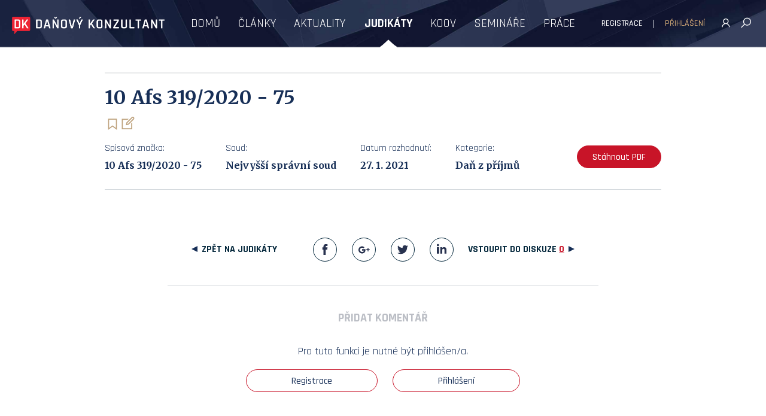

--- FILE ---
content_type: text/html; charset=UTF-8
request_url: https://www.danovykonzultant.cz/reserse/10-afs-319-2020-75
body_size: 6298
content:
<!DOCTYPE html>
<html lang="cs" prefix="og: http://ogp.me/ns# fb: http://ogp.me/ns/fb# article: http://ogp.me/ns/article# profile: http://ogp.me/ns/profile#">

<head>
    <meta charset="utf-8">
    <meta http-equiv="X-UA-Compatible" content="IE=edge">
    <meta name="viewport" content="width=device-width, initial-scale=1">
    <meta name="keywords" content="" />
    <meta property="og:locale" content="cs_CZ">
        <meta name="description" content="10 Afs 319/2020 - 75. Daň z příjmů. Nejvyšší správní soud. Datum rozhodnutí: 27. 1. 2021.">
    <link rel="canonical" href="https://www.danovykonzultant.cz/reserse/10-afs-319-2020-75" />
        <meta property="og:description" content="10 Afs 319/2020 - 75. Daň z příjmů. Nejvyšší správní soud. Datum rozhodnutí: 27. 1. 2021." />
    <meta property="og:url" content="https://www.danovykonzultant.cz/reserse/10-afs-319-2020-75" />
    <meta property="og:site_name" content="Daňovýkonzultant.cz" />
    <meta property="og:title" content="10 Afs 319/2020 - 75" />
    <meta property="og:image" content="/img/law-cases.jpg" />
        <meta property="og:type" content="article" />
	<meta property="article:published_time" content="2021-01-28T06:00:09+00:00" />
	<meta property="article:modified_time" content="2021-01-28T06:00:09+00:00" />
	<meta property="article:tag" content="Daň z příjmů" />
	        <link rel="stylesheet" href="/css/line-awesome-font-awesome.min.css">
    <link href="https://fonts.googleapis.com/css?family=Merriweather:400,400i,700,700i|Rajdhani:400,500,600,700&amp;subset=latin-ext" rel="stylesheet">
    <link href="/css/main.css?v=24" rel="stylesheet">
    <!-- CSRF Token -->
    <meta name="csrf-token" content="UZTPhzeJTkvOoUQ72lkSHFADsj5aEsh0XeC939dB">
    <link rel="icon" type="image/png" href="/img/fav/favicon-32x32.png" sizes="32x32" />
    <link rel="icon" type="image/png" href="/img/fav/favicon-16x16.png" sizes="16x16" />
    <meta name="google-site-verification" content="1cp_fLrxyEmIH3MzN9NYSAvXYN1IRzhIvvshBPr1WtQ" />


    <title>10 Afs 319/2020 - 75 | Danovykonzultant.cz</title> 
    <script type="text/javascript" charset="utf-8" src="/js/jquery-3.2.1.min.js"></script> 
    <script src="/js/main.min.js?v=14" id="main-js"></script>
    
    <!-- Google reCAPTCHA v3 -->
    <script src="https://www.google.com/recaptcha/api.js?render=6LeoHFQrAAAAABGx08u68bgV-rITH6gqYm-rJcE9"></script>

    <!-- Global site tag (gtag.js) - Google Analytics -->
    <script async src="https://www.googletagmanager.com/gtag/js?id=UA-22364355-2"></script>
    <script>
        window.dataLayer = window.dataLayer || [];

        function gtag() {
            dataLayer.push(arguments);
        }
        gtag('js', new Date());
        gtag('config', 'UA-22364355-2');
    </script>

</head>

<body>
    <div id="page" class="">
        <header>
    <div class="wrap" id="menus">
        <a href="https://www.danovykonzultant.cz" id="logo"><strong>DAŇOVÝ KONZULTANT</strong></a>

        <div id="main-menu">
            <ul>

    
            
        <li class="">
            <a href="https://www.danovykonzultant.cz" title="Domů">
                <span>Domů</span>
            </a>
        </li>
            
        <li class="">
            <a href="https://www.danovykonzultant.cz/clanky" title="Články">
                <span>Články</span>
            </a>
        </li>
            
        <li class="">
            <a href="https://www.danovykonzultant.cz/aktuality" title="Aktuality">
                <span>Aktuality</span>
            </a>
        </li>
            
        <li class="active">
            <a href="https://www.danovykonzultant.cz/reserse" title="Judikáty">
                <span>Judikáty</span>
            </a>
        </li>
            
        <li class="">
            <a href="https://www.danovykonzultant.cz/koordinacni-vybory" title="KOOV">
                <span>KOOV</span>
            </a>
        </li>
            
        <li class="">
            <a href="https://www.danovykonzultant.cz/seminare" title="Semináře">
                <span>Semináře</span>
            </a>
        </li>
            
        <li class="">
            <a href="https://www.danovykonzultant.cz/inzerce-prace" title="Práce">
                <span>Práce</span>
            </a>
        </li>
    
</ul>

        </div>

        <a class="mt" href="#">
            <span></span>
            <span></span>
            <span></span>
        </a>

        <div class="triggers">
                            <ul class="user-btns">
                    <li><a href="https://www.danovykonzultant.cz/register" class="open-registration">Registrace</a></li>
                    <li><a href="https://www.danovykonzultant.cz/login" class="open-login">Přihlášení</a></li>
                </ul>
                        <div>
                <a href="https://www.danovykonzultant.cz/vyhledavani" class="search"><span>hledat</span><i
                        class="fa fa-lg  fa-search"></i></a>
                                    <a href="https://www.danovykonzultant.cz/login" class="login open-login"><span>přihlášení</span><i
                            class="fa fa-lg  fa-user"></i></a>
                            </div>
        </div>
    </div>
    <div id="arrow_bg">
        <div id="bg1"></div>
        <div id="bg2"></div>
    </div>
</header>
        
    <main class="closer">
        <div class="wrap">
            <div class="centered-content border bb">
                <h1 class="serif smaller">10 Afs 319/2020 - 75</h1>

                <div class="actions">
                                <button
             class="read-later notlogged tooltip"

			            data-content-id="7876" data-content-type="ReviewsOfLawCase">
            Přečíst později<i class="fa fa-lg fa-bookmark"></i>
            <em class="tooltiptext">Přidat do knihovny</em>
        </button>

        <button
            href="#"
			class="note notlogged tooltip"

			            data-content-id="7876" data-content-type="ReviewsOfLawCase">
            Přidat poznámku<i class="fa fa-lg fa-edit"></i>
            <em class="tooltiptext">Přidat poznámku</em>
        </button>

            </div>

                <div class="info-button">
                    <table class="info">
                        <tr>
                            <th>Spisová značka:</th>
                            <td>10 Afs 319/2020 - 75</td>
                        </tr>
                                                    <tr>
                                <th>Soud:</th>
                                <td>Nejvyšší správní soud</td>
                            </tr>
                                                                            <tr>
                                <th>Datum rozhodnutí:</th>
                                <td>27. 1. 2021</td>
                            </tr>
                                                                            <tr>
                                <th>Kategorie:</th>
                                <td>Daň z příjmů</td>
                            </tr>
                                            </table>

                                            <a class="btn red sm" href="http://www.nssoud.cz/files/SOUDNI_VYKON/2020/031910Afs_2000075_20210127090954_20210127122019_prevedeno.pdf" target="_blank" rel="nofollow">Stáhnout PDF</a>
                                    </div>
            </div>
        </div>
    </main>

    
    <section class="article-detail">
        <div class="wrap">

            
            
                    </div>
        <div class="wrap article-footer">
            <div class="centered">
                <a href="https://www.danovykonzultant.cz/reserse" class="go read-more-btn back">Zpět na judikáty</a>
                <a href="#comment-form" class="go read-more-btn disc discuss-now">vstoupit do diskuze <span>0</span></a>                <ul class="social-stripe">
                <li><a class="fb explode" href="#">Facebook</a></li>
                <li><a class="gp explode" href="#">Google+</a></li>
                <li><a class="tw explode" href="#">Twitter</a></li>
                <li><a class="in explode" href="#">Linked In</a></li>
            </ul>            </div>
        </div>
    </section>

    <section class="discussion-part" id="discussion">
    <div class="wrap">
        
        <div class="centered" id="discussion-list-wrap">
            <h4 class="h3">NEJNOVĚJŠÍ PŘÍSPĚVKY V DISKUZI</h4>
            <ul class="discussion" id="comments_list"
                data-refresh-url="https://www.danovykonzultant.cz/get-comments/ReviewsOfLawCase/7876"
                data-upvote-url="https://www.danovykonzultant.cz/upvote-comment/0?content_type=ReviewsOfLawCase&amp;content_id=7876"
                data-downvote-url="https://www.danovykonzultant.cz/downvote-comment/0?content_type=ReviewsOfLawCase&amp;content_id=7876"
                data-delete-url="https://www.danovykonzultant.cz/remove-comment/0?content_type=ReviewsOfLawCase&amp;content_id=7876">
                            </ul>
        </div>

        <div class="centered" id="add-comment">
    <h4 class="h3">Přidat komentář</h4>
    
            <div class="btns tac">
            <p>Pro tuto funkci je nutné být přihlášen/a.</p>
            <a href="https://www.danovykonzultant.cz/register" class="btn blue-text  open-registration">Registrace</a>
            <a href="https://www.danovykonzultant.cz/login" class="btn blue-text open-login">Přihlášení</a>
        </div>
    </div>
    </div>
</section>

            <section class="related-section">
            <div class="wrap narrow related">
                <h3>Mohlo by Vás zajímat</h3>
                <div class="articles-list rows ">
                <ul>
                                

                  <li class=" ">
                      <a
                          href="https://www.danovykonzultant.cz/clanky/danova-priznani-2019-nespolehejte-na-prominuti-sankci-financni-spravou">
                          <div class="img">
                              <div class="bgi"><img src="https://www.danovykonzultant.cz/storage/articles/March2020/1JLFhyEMTWr5xziXlaP2-medium.jpg"
                                      alt=""></div>
                                                        </div>
                          <div class="txt">
                              <strong>Daňová přiznání 2019 – nespoléhejte na prominutí sankcí finanční správou</strong>
                              <div class="info-line-actions">
                
    <ul class="info-line ">
        <li>22. 3. 2020</li>
                    <li>Daň z příjmů, Daňový proces</li>
                            <li>Jan Bonaventura</li>
        
    </ul>
</div>
                              <p>Finanční správa umožňuje poplatníkům podat přiznání k dani z příjmů později. Nejedná se však o odklad daňových přiznání, jak je ...</p>
                          </div>
                      </a>
                  </li>
                                

                  <li class=" ">
                      <a
                          href="https://www.danovykonzultant.cz/clanky/hospodarsky-rok-a-souvisejici-danove-dopady">
                          <div class="img">
                              <div class="bgi"><img src="https://www.danovykonzultant.cz/storage/articles/June2020/ySGYr3U0Hn93v5qhE6p7-medium.jpg"
                                      alt=""></div>
                                                        </div>
                          <div class="txt">
                              <strong>Hospodářský rok a související daňové dopady</strong>
                              <div class="info-line-actions">
                
    <ul class="info-line ">
        <li>21. 6. 2020</li>
                    <li>Daň z příjmů, Vedení účetnictví</li>
                            <li>Jan Bonaventura</li>
        
    </ul>
</div>
                              <p>Účetním obdobím nemusí být jen dvanáct měsíců od ledna do prosince. Takzvaný hospodářský rok, tedy dvanáctiměsíční období začínající jiným měsícem ...</p>
                          </div>
                      </a>
                  </li>
                                

                  <li class=" ">
                      <a
                          href="https://www.danovykonzultant.cz/clanky/kompenzacni-bonus-pro-spolecniky-spolecnosti-s-rucenim-omezenym">
                          <div class="img">
                              <div class="bgi"><img src="https://www.danovykonzultant.cz/storage/articles/May2020/oZPCrKljQgwIc5Cl8LFB-medium.png"
                                      alt=""></div>
                                                        </div>
                          <div class="txt">
                              <strong>Kompenzační bonus pro společníky společnosti s ručením omezeným</strong>
                              <div class="info-line-actions">
                
    <ul class="info-line ">
        <li>26. 5. 2020</li>
                    <li>Daň z příjmů</li>
                            <li>Zdeňka Černá</li>
        
    </ul>
</div>
                              <p>Poslanecká sněmovna odhlasovala 27.05.2020 původní znění novely zákona o kompenzačním bonusu. Nyní již zbývá jen podpis prezidenta, který je zřejmě ...</p>
                          </div>
                      </a>
                  </li>
                                

                  <li class=" ">
                      <a
                          href="https://www.danovykonzultant.cz/clanky/omezeni-danove-uznatelnosti-nadmernych-vypujcnich-vydaju">
                          <div class="img">
                              <div class="bgi"><img src="https://www.danovykonzultant.cz/storage/articles/November2018/FDgCbmBSPJJwrTd1Vs1a-medium.jpg"
                                      alt=""></div>
                                                        </div>
                          <div class="txt">
                              <strong>Omezení daňové uznatelnosti nadměrných výpůjčních výdajů</strong>
                              <div class="info-line-actions">
                
    <ul class="info-line ">
        <li>8. 11. 2018</li>
                    <li>Daň z příjmů</li>
                            <li>Pavel Zahradník</li>
        
    </ul>
</div>
                              <p>Omezení daňové uznatelnosti nadměrných výpůjčních výdajů by se zřejmě nemělo týkat žádného poplatníka. Na základě dat v databázi ADIS bylo ...</p>
                          </div>
                      </a>
                  </li>
                                

                  <li class=" ">
                      <a
                          href="https://www.danovykonzultant.cz/clanky/oznameni-o-prijmech-plynoucich-do-zahranici">
                          <div class="img">
                              <div class="bgi"><img src="https://www.danovykonzultant.cz/storage/articles/January2019/1Sey8gXLSXWjF6b2h8yR-medium.jpg"
                                      alt=""></div>
                                                        </div>
                          <div class="txt">
                              <strong>Oznámení o příjmech plynoucích do zahraničí</strong>
                              <div class="info-line-actions">
                
    <ul class="info-line ">
        <li>24. 1. 2019</li>
                    <li>Daň z příjmů</li>
                            <li>Pavel Zahradník</li>
        
    </ul>
</div>
                              <p>Novela zákona o daních z příjmů rozšíří oznamovací povinnost o příjmech plynoucích do zahraničí podléhajících srážkové dani i na  ...</p>
                          </div>
                      </a>
                  </li>
                                

                  <li class=" ">
                      <a
                          href="https://www.danovykonzultant.cz/clanky/predcasne-ukonceni-smlouvy-o-penzijnim-pripojisteni-se-statnim-prispevkem-a-jeho-danove-dopady">
                          <div class="img">
                              <div class="bgi"><img src="https://www.danovykonzultant.cz/storage/articles/June2020/rGfY1rjp8exvXvqLM7OU-medium.jpg"
                                      alt=""></div>
                                                        </div>
                          <div class="txt">
                              <strong>Předčasné ukončení smlouvy o penzijním připojištění se státním příspěvkem a jeho daňové dopady</strong>
                              <div class="info-line-actions">
                
    <ul class="info-line ">
        <li>26. 6. 2020</li>
                    <li>Daň z příjmů</li>
                            <li>Aneta Brychová</li>
        
    </ul>
</div>
                              <p>Odečet zaplacených příspěvků účastníka na penzijní připojištění se státním příspěvkem představuje jeden z častých typů daňových úlev. V případě předčasného ...</p>
                          </div>
                      </a>
                  </li>
                                

                  <li class=" ">
                      <a
                          href="https://www.danovykonzultant.cz/clanky/pronajem-nemovitosti-a-dane-1-cast">
                          <div class="img">
                              <div class="bgi"><img src="https://www.danovykonzultant.cz/storage/articles/September2018/zqz1VLAauQdJEH1h25Tt-medium.jpg"
                                      alt=""></div>
                                                        </div>
                          <div class="txt">
                              <strong>Pronájem nemovitostí a daně – 1. část</strong>
                              <div class="info-line-actions">
                
    <ul class="info-line ">
        <li>1. 7. 2018</li>
                    <li>Daň z příjmů</li>
                            <li>Jan Bonaventura</li>
        
    </ul>
</div>
                              <p>Pronájem nemovitostí je poměrně běžným a tradičním způsobem jak zhodnotit volné finanční prostředky, případně jak využít volný byt či dům. ...</p>
                          </div>
                      </a>
                  </li>
                                

                  <li class=" ">
                      <a
                          href="https://www.danovykonzultant.cz/clanky/pronajem-nemovitosti-a-dane-2-cast">
                          <div class="img">
                              <div class="bgi"><img src="https://www.danovykonzultant.cz/storage/articles/September2018/a7d0IAU6ioatkLnCdBmv-medium.jpg"
                                      alt=""></div>
                                                        </div>
                          <div class="txt">
                              <strong>Pronájem nemovitostí a daně – 2. část</strong>
                              <div class="info-line-actions">
                
    <ul class="info-line ">
        <li>29. 8. 2018</li>
                    <li>Daň z příjmů</li>
                            <li>Jan Bonaventura</li>
        
    </ul>
</div>
                              <p>Pronájem nemovitostí je poměrně běžným a tradičním způsobem jak zhodnotit volné finanční prostředky, případně jak využít volný byt či dům. ...</p>
                          </div>
                      </a>
                  </li>
                                

                  <li class=" ">
                      <a
                          href="https://www.danovykonzultant.cz/clanky/skolkovne-sleva-na-dani-za-umisteni-ditete-v-zarizeni-pece-o-deti-predskolniho-veku">
                          <div class="img">
                              <div class="bgi"><img src="https://www.danovykonzultant.cz/storage/articles/April2020/OyjaKf9p0SCZFK749tSB-medium.jpg"
                                      alt=""></div>
                                                        </div>
                          <div class="txt">
                              <strong>Školkovné - Sleva na dani za umístění dítěte v zařízení péče o děti předškolního věku</strong>
                              <div class="info-line-actions">
                
    <ul class="info-line ">
        <li>29. 8. 2016</li>
                    <li>Daň z příjmů</li>
                            <li>Jan Bonaventura</li>
        
    </ul>
</div>
                              <p>Od roku 2014 mají rodiče možnost snížit si daň z příjmů o školkovné či jeho část. Kdo může školkovné uplatnit? ...</p>
                          </div>
                      </a>
                  </li>
                                

                  <li class=" ">
                      <a
                          href="https://www.danovykonzultant.cz/clanky/zdaneni-pri-premisteni-majetku-bez-zmeny-vlastnictvi-z-ceske-republiky-do-zahranici">
                          <div class="img">
                              <div class="bgi"><img src="https://www.danovykonzultant.cz/storage/articles/November2018/CqtvxiCWGAalh8zt5YXK-medium.jpg"
                                      alt=""></div>
                                                        </div>
                          <div class="txt">
                              <strong>Zdanění při přemístění majetku bez změny vlastnictví z České republiky do zahraničí</strong>
                              <div class="info-line-actions">
                
    <ul class="info-line ">
        <li>14. 11. 2018</li>
                    <li>Daň z příjmů</li>
                            <li>Pavel Zahradník</li>
        
    </ul>
</div>
                              <p>Novela zákona o daních z příjmů má zavést zdanění při přemístění majetku bez změny vlastnictví z České republiky do zahraničí ...</p>
                          </div>
                      </a>
                  </li>
                        </ul>
        </div>
            </div>
        </section>
    
        <footer>
    <div class="wrap ">
        <div class="col">
            <p><strong>DAŇOV&Yacute; KONZULTANT</strong><br />Expertn&iacute; port&aacute;l pro oblast dan&iacute; a &uacute;četnictv&iacute;, <br />kter&yacute; nab&iacute;z&iacute; ověřen&eacute; informace, praktick&eacute; rady <br />a inspiraci od profesion&aacute;lů z praxe. <br /><br />Provozovatelem webu je Daňov&yacute; konzultant, s. r. o.</p>
            <p class="copy">Daňový Konzultant &copy; 2026</p>
        </div>
        <div class="col">
            <h4>DALŠÍ ODKAZY</h4>
            <nav>
                <ul>



    
    <li class="">
        <a href="https://www.danovykonzultant.cz/obchodni-podminky" target="_self" style="">
            
            <span>Obchodní Podmínky</span>
        </a>
            </li>

    
    <li class="">
        <a href="https://www.danovykonzultant.cz/autorska-prava" target="_self" style="">
            
            <span>Autorská Práva</span>
        </a>
            </li>

    
    <li class="">
        <a href="https://www.danovykonzultant.cz/cookies" target="_self" style="">
            
            <span>Cookies</span>
        </a>
            </li>

    
    <li class="">
        <a href="https://www.danovykonzultant.cz/reklama" target="_self" style="">
            
            <span>Reklama</span>
        </a>
            </li>

</ul>

            </nav>
        </div>
        <div class="col">
            <h4>KONTAKT</h4>
            <ul>
                <li><a href="mailto:info@danovykonzultant.cz">info@danovykonzultant.cz</a></li>
                <li><a href="#">Facebook</a></li>
            </ul>
        </div>
        <a class="btt explode" href="#page"></a>
    </div>
</footer>
        <div id="note-window" class="modal"> 
    <a class="close explode" href="#">Close</a>
    <div class="note-content">
        <h5>SOUKROMÁ POZNÁMKA</h5>
            </div> 
</div>    </div>
        <div id="login-window" class="modal"> 
    <div class="modal-content">
        <a class="close explode" href="#">Close</a>
        <div class="modal-contents" id="login-contents"> 
            <div id="login-screen">
                <div class="login-register">
                    <div class="tabs">
                        <ul class="tabs-list">
                            <li>
                                <a class="tab-bookmark">Přihlášení</a>
                                <div class="tab-content">
                                    <form method="POST" action="https://www.danovykonzultant.cz/login" id="login-form">
    <input type="hidden" name="_token" value="UZTPhzeJTkvOoUQ72lkSHFADsj5aEsh0XeC939dB" autocomplete="off">  
    <fieldset>
        <div class="form-row">
            <label><span class="hint">E-mail</span><input class="big form-control" type="email" name="email" placeholder="E-mail" required></label>
             
        </div>

        <div class="form-row">
            <label><span class="hint">Heslo</span><input class="big" type="password" name="password" placeholder="Heslo" required></label> 
        </div>  
        <div class="form-row">
            <label class="remember checkbox white"><input type="checkbox" name="remember"><span></span>Zapamatovat</label>
        </div> 

        <div id="login-error" class="inline-error-message"></div>

        <div class="form-row">
            <button type="submit" class="btn red big">Přihlásit</button>
        </div>
        <div class="form-row">
            <a href="https://www.danovykonzultant.cz/password/reset">Zapomenuté heslo</a>
        </div>
    </fieldset> 

</form>                                 </div>
                            </li>
                            <li>
                                <a class="tab-bookmark">Registrace</a>
                                <div class="tab-content">
                                    <form method="POST" action="https://www.danovykonzultant.cz/register" id="register-form" autocomplete="off">
     <input type="hidden" name="_token" value="UZTPhzeJTkvOoUQ72lkSHFADsj5aEsh0XeC939dB" autocomplete="off">
     <fieldset>
         <div class="form-row">
             <label><span class="hint">Jméno a příjmení</span><input value=""
                     class="big form-control"
                     type="text" name="name" placeholder="Jméno a příjmení" required></label>
                      </div>
         <div class="form-row">
             <label><span class="hint">E-mail</span><input value=""
                     class="big form-control"
                     type="email" name="email" placeholder="E-mail" required></label>
                      </div>
         <div class="form-row">
             <label><span class="hint">Heslo</span><input
                     class="big form-control"
                     type="password" name="password" placeholder="Heslo" required></label>
                      </div>
         <div class="form-row">
             <label><span class="hint">Heslo znovu</span><input class="big" type="password"
                     name="password_confirmation" placeholder="Heslo znovu" required></label>
         </div>
         <div class="form-row">
             <label class="remember checkbox white"><input type="checkbox" name="reg_agree"><span></span>Souhlasím s
                 obchodními podmínkami</label>
                      </div>

         <input type="hidden" name="g-recaptcha-response" id="g-recaptcha-response">

         <div class="form-row">
             <button type="submit" class="btn red big">Registrovat</button>
         </div>
     </fieldset>

     
 </form>
                                </div>
                            </li>
                        </ul>
                    </div>
                </div>
            </div> 
        </div>
    </div>
</div> 

    <div id="not-logged-in-modal" class="modal">  
    <div class="modal-content">
        <a class="close explode blue" href="#">Close</a>
        <div class="modal-contents" id="modal-contents">
            <h3>Ještě zbývá jeden krok...</h3>
            <p>Pro tuto funkci je nutné být přihlášen/a.</p>

            <div class="btns">
                <a href="https://www.danovykonzultant.cz/register" class="btn transparent  open-registration">Registrace</a>
            	<a href="https://www.danovykonzultant.cz/login" class="btn blue-text  open-login">Přihlášení</a>
            </div>

        </div>
    </div>
</div>    
    <script>
    document.getElementById('register-form').addEventListener('submit', function(e) {
        e.preventDefault();
        grecaptcha.ready(function() {
            grecaptcha.execute('6LeoHFQrAAAAABGx08u68bgV-rITH6gqYm-rJcE9', {action: 'register'})
            .then(function(token) {
                document.getElementById('g-recaptcha-response').value = token;
                document.getElementById('register-form').submit();
            });
        });
    });
    </script>
</body>

</html>

--- FILE ---
content_type: text/html; charset=utf-8
request_url: https://www.google.com/recaptcha/api2/anchor?ar=1&k=6LeoHFQrAAAAABGx08u68bgV-rITH6gqYm-rJcE9&co=aHR0cHM6Ly93d3cuZGFub3Z5a29uenVsdGFudC5jejo0NDM.&hl=en&v=PoyoqOPhxBO7pBk68S4YbpHZ&size=invisible&anchor-ms=20000&execute-ms=30000&cb=tqcenwqk12u
body_size: 48903
content:
<!DOCTYPE HTML><html dir="ltr" lang="en"><head><meta http-equiv="Content-Type" content="text/html; charset=UTF-8">
<meta http-equiv="X-UA-Compatible" content="IE=edge">
<title>reCAPTCHA</title>
<style type="text/css">
/* cyrillic-ext */
@font-face {
  font-family: 'Roboto';
  font-style: normal;
  font-weight: 400;
  font-stretch: 100%;
  src: url(//fonts.gstatic.com/s/roboto/v48/KFO7CnqEu92Fr1ME7kSn66aGLdTylUAMa3GUBHMdazTgWw.woff2) format('woff2');
  unicode-range: U+0460-052F, U+1C80-1C8A, U+20B4, U+2DE0-2DFF, U+A640-A69F, U+FE2E-FE2F;
}
/* cyrillic */
@font-face {
  font-family: 'Roboto';
  font-style: normal;
  font-weight: 400;
  font-stretch: 100%;
  src: url(//fonts.gstatic.com/s/roboto/v48/KFO7CnqEu92Fr1ME7kSn66aGLdTylUAMa3iUBHMdazTgWw.woff2) format('woff2');
  unicode-range: U+0301, U+0400-045F, U+0490-0491, U+04B0-04B1, U+2116;
}
/* greek-ext */
@font-face {
  font-family: 'Roboto';
  font-style: normal;
  font-weight: 400;
  font-stretch: 100%;
  src: url(//fonts.gstatic.com/s/roboto/v48/KFO7CnqEu92Fr1ME7kSn66aGLdTylUAMa3CUBHMdazTgWw.woff2) format('woff2');
  unicode-range: U+1F00-1FFF;
}
/* greek */
@font-face {
  font-family: 'Roboto';
  font-style: normal;
  font-weight: 400;
  font-stretch: 100%;
  src: url(//fonts.gstatic.com/s/roboto/v48/KFO7CnqEu92Fr1ME7kSn66aGLdTylUAMa3-UBHMdazTgWw.woff2) format('woff2');
  unicode-range: U+0370-0377, U+037A-037F, U+0384-038A, U+038C, U+038E-03A1, U+03A3-03FF;
}
/* math */
@font-face {
  font-family: 'Roboto';
  font-style: normal;
  font-weight: 400;
  font-stretch: 100%;
  src: url(//fonts.gstatic.com/s/roboto/v48/KFO7CnqEu92Fr1ME7kSn66aGLdTylUAMawCUBHMdazTgWw.woff2) format('woff2');
  unicode-range: U+0302-0303, U+0305, U+0307-0308, U+0310, U+0312, U+0315, U+031A, U+0326-0327, U+032C, U+032F-0330, U+0332-0333, U+0338, U+033A, U+0346, U+034D, U+0391-03A1, U+03A3-03A9, U+03B1-03C9, U+03D1, U+03D5-03D6, U+03F0-03F1, U+03F4-03F5, U+2016-2017, U+2034-2038, U+203C, U+2040, U+2043, U+2047, U+2050, U+2057, U+205F, U+2070-2071, U+2074-208E, U+2090-209C, U+20D0-20DC, U+20E1, U+20E5-20EF, U+2100-2112, U+2114-2115, U+2117-2121, U+2123-214F, U+2190, U+2192, U+2194-21AE, U+21B0-21E5, U+21F1-21F2, U+21F4-2211, U+2213-2214, U+2216-22FF, U+2308-230B, U+2310, U+2319, U+231C-2321, U+2336-237A, U+237C, U+2395, U+239B-23B7, U+23D0, U+23DC-23E1, U+2474-2475, U+25AF, U+25B3, U+25B7, U+25BD, U+25C1, U+25CA, U+25CC, U+25FB, U+266D-266F, U+27C0-27FF, U+2900-2AFF, U+2B0E-2B11, U+2B30-2B4C, U+2BFE, U+3030, U+FF5B, U+FF5D, U+1D400-1D7FF, U+1EE00-1EEFF;
}
/* symbols */
@font-face {
  font-family: 'Roboto';
  font-style: normal;
  font-weight: 400;
  font-stretch: 100%;
  src: url(//fonts.gstatic.com/s/roboto/v48/KFO7CnqEu92Fr1ME7kSn66aGLdTylUAMaxKUBHMdazTgWw.woff2) format('woff2');
  unicode-range: U+0001-000C, U+000E-001F, U+007F-009F, U+20DD-20E0, U+20E2-20E4, U+2150-218F, U+2190, U+2192, U+2194-2199, U+21AF, U+21E6-21F0, U+21F3, U+2218-2219, U+2299, U+22C4-22C6, U+2300-243F, U+2440-244A, U+2460-24FF, U+25A0-27BF, U+2800-28FF, U+2921-2922, U+2981, U+29BF, U+29EB, U+2B00-2BFF, U+4DC0-4DFF, U+FFF9-FFFB, U+10140-1018E, U+10190-1019C, U+101A0, U+101D0-101FD, U+102E0-102FB, U+10E60-10E7E, U+1D2C0-1D2D3, U+1D2E0-1D37F, U+1F000-1F0FF, U+1F100-1F1AD, U+1F1E6-1F1FF, U+1F30D-1F30F, U+1F315, U+1F31C, U+1F31E, U+1F320-1F32C, U+1F336, U+1F378, U+1F37D, U+1F382, U+1F393-1F39F, U+1F3A7-1F3A8, U+1F3AC-1F3AF, U+1F3C2, U+1F3C4-1F3C6, U+1F3CA-1F3CE, U+1F3D4-1F3E0, U+1F3ED, U+1F3F1-1F3F3, U+1F3F5-1F3F7, U+1F408, U+1F415, U+1F41F, U+1F426, U+1F43F, U+1F441-1F442, U+1F444, U+1F446-1F449, U+1F44C-1F44E, U+1F453, U+1F46A, U+1F47D, U+1F4A3, U+1F4B0, U+1F4B3, U+1F4B9, U+1F4BB, U+1F4BF, U+1F4C8-1F4CB, U+1F4D6, U+1F4DA, U+1F4DF, U+1F4E3-1F4E6, U+1F4EA-1F4ED, U+1F4F7, U+1F4F9-1F4FB, U+1F4FD-1F4FE, U+1F503, U+1F507-1F50B, U+1F50D, U+1F512-1F513, U+1F53E-1F54A, U+1F54F-1F5FA, U+1F610, U+1F650-1F67F, U+1F687, U+1F68D, U+1F691, U+1F694, U+1F698, U+1F6AD, U+1F6B2, U+1F6B9-1F6BA, U+1F6BC, U+1F6C6-1F6CF, U+1F6D3-1F6D7, U+1F6E0-1F6EA, U+1F6F0-1F6F3, U+1F6F7-1F6FC, U+1F700-1F7FF, U+1F800-1F80B, U+1F810-1F847, U+1F850-1F859, U+1F860-1F887, U+1F890-1F8AD, U+1F8B0-1F8BB, U+1F8C0-1F8C1, U+1F900-1F90B, U+1F93B, U+1F946, U+1F984, U+1F996, U+1F9E9, U+1FA00-1FA6F, U+1FA70-1FA7C, U+1FA80-1FA89, U+1FA8F-1FAC6, U+1FACE-1FADC, U+1FADF-1FAE9, U+1FAF0-1FAF8, U+1FB00-1FBFF;
}
/* vietnamese */
@font-face {
  font-family: 'Roboto';
  font-style: normal;
  font-weight: 400;
  font-stretch: 100%;
  src: url(//fonts.gstatic.com/s/roboto/v48/KFO7CnqEu92Fr1ME7kSn66aGLdTylUAMa3OUBHMdazTgWw.woff2) format('woff2');
  unicode-range: U+0102-0103, U+0110-0111, U+0128-0129, U+0168-0169, U+01A0-01A1, U+01AF-01B0, U+0300-0301, U+0303-0304, U+0308-0309, U+0323, U+0329, U+1EA0-1EF9, U+20AB;
}
/* latin-ext */
@font-face {
  font-family: 'Roboto';
  font-style: normal;
  font-weight: 400;
  font-stretch: 100%;
  src: url(//fonts.gstatic.com/s/roboto/v48/KFO7CnqEu92Fr1ME7kSn66aGLdTylUAMa3KUBHMdazTgWw.woff2) format('woff2');
  unicode-range: U+0100-02BA, U+02BD-02C5, U+02C7-02CC, U+02CE-02D7, U+02DD-02FF, U+0304, U+0308, U+0329, U+1D00-1DBF, U+1E00-1E9F, U+1EF2-1EFF, U+2020, U+20A0-20AB, U+20AD-20C0, U+2113, U+2C60-2C7F, U+A720-A7FF;
}
/* latin */
@font-face {
  font-family: 'Roboto';
  font-style: normal;
  font-weight: 400;
  font-stretch: 100%;
  src: url(//fonts.gstatic.com/s/roboto/v48/KFO7CnqEu92Fr1ME7kSn66aGLdTylUAMa3yUBHMdazQ.woff2) format('woff2');
  unicode-range: U+0000-00FF, U+0131, U+0152-0153, U+02BB-02BC, U+02C6, U+02DA, U+02DC, U+0304, U+0308, U+0329, U+2000-206F, U+20AC, U+2122, U+2191, U+2193, U+2212, U+2215, U+FEFF, U+FFFD;
}
/* cyrillic-ext */
@font-face {
  font-family: 'Roboto';
  font-style: normal;
  font-weight: 500;
  font-stretch: 100%;
  src: url(//fonts.gstatic.com/s/roboto/v48/KFO7CnqEu92Fr1ME7kSn66aGLdTylUAMa3GUBHMdazTgWw.woff2) format('woff2');
  unicode-range: U+0460-052F, U+1C80-1C8A, U+20B4, U+2DE0-2DFF, U+A640-A69F, U+FE2E-FE2F;
}
/* cyrillic */
@font-face {
  font-family: 'Roboto';
  font-style: normal;
  font-weight: 500;
  font-stretch: 100%;
  src: url(//fonts.gstatic.com/s/roboto/v48/KFO7CnqEu92Fr1ME7kSn66aGLdTylUAMa3iUBHMdazTgWw.woff2) format('woff2');
  unicode-range: U+0301, U+0400-045F, U+0490-0491, U+04B0-04B1, U+2116;
}
/* greek-ext */
@font-face {
  font-family: 'Roboto';
  font-style: normal;
  font-weight: 500;
  font-stretch: 100%;
  src: url(//fonts.gstatic.com/s/roboto/v48/KFO7CnqEu92Fr1ME7kSn66aGLdTylUAMa3CUBHMdazTgWw.woff2) format('woff2');
  unicode-range: U+1F00-1FFF;
}
/* greek */
@font-face {
  font-family: 'Roboto';
  font-style: normal;
  font-weight: 500;
  font-stretch: 100%;
  src: url(//fonts.gstatic.com/s/roboto/v48/KFO7CnqEu92Fr1ME7kSn66aGLdTylUAMa3-UBHMdazTgWw.woff2) format('woff2');
  unicode-range: U+0370-0377, U+037A-037F, U+0384-038A, U+038C, U+038E-03A1, U+03A3-03FF;
}
/* math */
@font-face {
  font-family: 'Roboto';
  font-style: normal;
  font-weight: 500;
  font-stretch: 100%;
  src: url(//fonts.gstatic.com/s/roboto/v48/KFO7CnqEu92Fr1ME7kSn66aGLdTylUAMawCUBHMdazTgWw.woff2) format('woff2');
  unicode-range: U+0302-0303, U+0305, U+0307-0308, U+0310, U+0312, U+0315, U+031A, U+0326-0327, U+032C, U+032F-0330, U+0332-0333, U+0338, U+033A, U+0346, U+034D, U+0391-03A1, U+03A3-03A9, U+03B1-03C9, U+03D1, U+03D5-03D6, U+03F0-03F1, U+03F4-03F5, U+2016-2017, U+2034-2038, U+203C, U+2040, U+2043, U+2047, U+2050, U+2057, U+205F, U+2070-2071, U+2074-208E, U+2090-209C, U+20D0-20DC, U+20E1, U+20E5-20EF, U+2100-2112, U+2114-2115, U+2117-2121, U+2123-214F, U+2190, U+2192, U+2194-21AE, U+21B0-21E5, U+21F1-21F2, U+21F4-2211, U+2213-2214, U+2216-22FF, U+2308-230B, U+2310, U+2319, U+231C-2321, U+2336-237A, U+237C, U+2395, U+239B-23B7, U+23D0, U+23DC-23E1, U+2474-2475, U+25AF, U+25B3, U+25B7, U+25BD, U+25C1, U+25CA, U+25CC, U+25FB, U+266D-266F, U+27C0-27FF, U+2900-2AFF, U+2B0E-2B11, U+2B30-2B4C, U+2BFE, U+3030, U+FF5B, U+FF5D, U+1D400-1D7FF, U+1EE00-1EEFF;
}
/* symbols */
@font-face {
  font-family: 'Roboto';
  font-style: normal;
  font-weight: 500;
  font-stretch: 100%;
  src: url(//fonts.gstatic.com/s/roboto/v48/KFO7CnqEu92Fr1ME7kSn66aGLdTylUAMaxKUBHMdazTgWw.woff2) format('woff2');
  unicode-range: U+0001-000C, U+000E-001F, U+007F-009F, U+20DD-20E0, U+20E2-20E4, U+2150-218F, U+2190, U+2192, U+2194-2199, U+21AF, U+21E6-21F0, U+21F3, U+2218-2219, U+2299, U+22C4-22C6, U+2300-243F, U+2440-244A, U+2460-24FF, U+25A0-27BF, U+2800-28FF, U+2921-2922, U+2981, U+29BF, U+29EB, U+2B00-2BFF, U+4DC0-4DFF, U+FFF9-FFFB, U+10140-1018E, U+10190-1019C, U+101A0, U+101D0-101FD, U+102E0-102FB, U+10E60-10E7E, U+1D2C0-1D2D3, U+1D2E0-1D37F, U+1F000-1F0FF, U+1F100-1F1AD, U+1F1E6-1F1FF, U+1F30D-1F30F, U+1F315, U+1F31C, U+1F31E, U+1F320-1F32C, U+1F336, U+1F378, U+1F37D, U+1F382, U+1F393-1F39F, U+1F3A7-1F3A8, U+1F3AC-1F3AF, U+1F3C2, U+1F3C4-1F3C6, U+1F3CA-1F3CE, U+1F3D4-1F3E0, U+1F3ED, U+1F3F1-1F3F3, U+1F3F5-1F3F7, U+1F408, U+1F415, U+1F41F, U+1F426, U+1F43F, U+1F441-1F442, U+1F444, U+1F446-1F449, U+1F44C-1F44E, U+1F453, U+1F46A, U+1F47D, U+1F4A3, U+1F4B0, U+1F4B3, U+1F4B9, U+1F4BB, U+1F4BF, U+1F4C8-1F4CB, U+1F4D6, U+1F4DA, U+1F4DF, U+1F4E3-1F4E6, U+1F4EA-1F4ED, U+1F4F7, U+1F4F9-1F4FB, U+1F4FD-1F4FE, U+1F503, U+1F507-1F50B, U+1F50D, U+1F512-1F513, U+1F53E-1F54A, U+1F54F-1F5FA, U+1F610, U+1F650-1F67F, U+1F687, U+1F68D, U+1F691, U+1F694, U+1F698, U+1F6AD, U+1F6B2, U+1F6B9-1F6BA, U+1F6BC, U+1F6C6-1F6CF, U+1F6D3-1F6D7, U+1F6E0-1F6EA, U+1F6F0-1F6F3, U+1F6F7-1F6FC, U+1F700-1F7FF, U+1F800-1F80B, U+1F810-1F847, U+1F850-1F859, U+1F860-1F887, U+1F890-1F8AD, U+1F8B0-1F8BB, U+1F8C0-1F8C1, U+1F900-1F90B, U+1F93B, U+1F946, U+1F984, U+1F996, U+1F9E9, U+1FA00-1FA6F, U+1FA70-1FA7C, U+1FA80-1FA89, U+1FA8F-1FAC6, U+1FACE-1FADC, U+1FADF-1FAE9, U+1FAF0-1FAF8, U+1FB00-1FBFF;
}
/* vietnamese */
@font-face {
  font-family: 'Roboto';
  font-style: normal;
  font-weight: 500;
  font-stretch: 100%;
  src: url(//fonts.gstatic.com/s/roboto/v48/KFO7CnqEu92Fr1ME7kSn66aGLdTylUAMa3OUBHMdazTgWw.woff2) format('woff2');
  unicode-range: U+0102-0103, U+0110-0111, U+0128-0129, U+0168-0169, U+01A0-01A1, U+01AF-01B0, U+0300-0301, U+0303-0304, U+0308-0309, U+0323, U+0329, U+1EA0-1EF9, U+20AB;
}
/* latin-ext */
@font-face {
  font-family: 'Roboto';
  font-style: normal;
  font-weight: 500;
  font-stretch: 100%;
  src: url(//fonts.gstatic.com/s/roboto/v48/KFO7CnqEu92Fr1ME7kSn66aGLdTylUAMa3KUBHMdazTgWw.woff2) format('woff2');
  unicode-range: U+0100-02BA, U+02BD-02C5, U+02C7-02CC, U+02CE-02D7, U+02DD-02FF, U+0304, U+0308, U+0329, U+1D00-1DBF, U+1E00-1E9F, U+1EF2-1EFF, U+2020, U+20A0-20AB, U+20AD-20C0, U+2113, U+2C60-2C7F, U+A720-A7FF;
}
/* latin */
@font-face {
  font-family: 'Roboto';
  font-style: normal;
  font-weight: 500;
  font-stretch: 100%;
  src: url(//fonts.gstatic.com/s/roboto/v48/KFO7CnqEu92Fr1ME7kSn66aGLdTylUAMa3yUBHMdazQ.woff2) format('woff2');
  unicode-range: U+0000-00FF, U+0131, U+0152-0153, U+02BB-02BC, U+02C6, U+02DA, U+02DC, U+0304, U+0308, U+0329, U+2000-206F, U+20AC, U+2122, U+2191, U+2193, U+2212, U+2215, U+FEFF, U+FFFD;
}
/* cyrillic-ext */
@font-face {
  font-family: 'Roboto';
  font-style: normal;
  font-weight: 900;
  font-stretch: 100%;
  src: url(//fonts.gstatic.com/s/roboto/v48/KFO7CnqEu92Fr1ME7kSn66aGLdTylUAMa3GUBHMdazTgWw.woff2) format('woff2');
  unicode-range: U+0460-052F, U+1C80-1C8A, U+20B4, U+2DE0-2DFF, U+A640-A69F, U+FE2E-FE2F;
}
/* cyrillic */
@font-face {
  font-family: 'Roboto';
  font-style: normal;
  font-weight: 900;
  font-stretch: 100%;
  src: url(//fonts.gstatic.com/s/roboto/v48/KFO7CnqEu92Fr1ME7kSn66aGLdTylUAMa3iUBHMdazTgWw.woff2) format('woff2');
  unicode-range: U+0301, U+0400-045F, U+0490-0491, U+04B0-04B1, U+2116;
}
/* greek-ext */
@font-face {
  font-family: 'Roboto';
  font-style: normal;
  font-weight: 900;
  font-stretch: 100%;
  src: url(//fonts.gstatic.com/s/roboto/v48/KFO7CnqEu92Fr1ME7kSn66aGLdTylUAMa3CUBHMdazTgWw.woff2) format('woff2');
  unicode-range: U+1F00-1FFF;
}
/* greek */
@font-face {
  font-family: 'Roboto';
  font-style: normal;
  font-weight: 900;
  font-stretch: 100%;
  src: url(//fonts.gstatic.com/s/roboto/v48/KFO7CnqEu92Fr1ME7kSn66aGLdTylUAMa3-UBHMdazTgWw.woff2) format('woff2');
  unicode-range: U+0370-0377, U+037A-037F, U+0384-038A, U+038C, U+038E-03A1, U+03A3-03FF;
}
/* math */
@font-face {
  font-family: 'Roboto';
  font-style: normal;
  font-weight: 900;
  font-stretch: 100%;
  src: url(//fonts.gstatic.com/s/roboto/v48/KFO7CnqEu92Fr1ME7kSn66aGLdTylUAMawCUBHMdazTgWw.woff2) format('woff2');
  unicode-range: U+0302-0303, U+0305, U+0307-0308, U+0310, U+0312, U+0315, U+031A, U+0326-0327, U+032C, U+032F-0330, U+0332-0333, U+0338, U+033A, U+0346, U+034D, U+0391-03A1, U+03A3-03A9, U+03B1-03C9, U+03D1, U+03D5-03D6, U+03F0-03F1, U+03F4-03F5, U+2016-2017, U+2034-2038, U+203C, U+2040, U+2043, U+2047, U+2050, U+2057, U+205F, U+2070-2071, U+2074-208E, U+2090-209C, U+20D0-20DC, U+20E1, U+20E5-20EF, U+2100-2112, U+2114-2115, U+2117-2121, U+2123-214F, U+2190, U+2192, U+2194-21AE, U+21B0-21E5, U+21F1-21F2, U+21F4-2211, U+2213-2214, U+2216-22FF, U+2308-230B, U+2310, U+2319, U+231C-2321, U+2336-237A, U+237C, U+2395, U+239B-23B7, U+23D0, U+23DC-23E1, U+2474-2475, U+25AF, U+25B3, U+25B7, U+25BD, U+25C1, U+25CA, U+25CC, U+25FB, U+266D-266F, U+27C0-27FF, U+2900-2AFF, U+2B0E-2B11, U+2B30-2B4C, U+2BFE, U+3030, U+FF5B, U+FF5D, U+1D400-1D7FF, U+1EE00-1EEFF;
}
/* symbols */
@font-face {
  font-family: 'Roboto';
  font-style: normal;
  font-weight: 900;
  font-stretch: 100%;
  src: url(//fonts.gstatic.com/s/roboto/v48/KFO7CnqEu92Fr1ME7kSn66aGLdTylUAMaxKUBHMdazTgWw.woff2) format('woff2');
  unicode-range: U+0001-000C, U+000E-001F, U+007F-009F, U+20DD-20E0, U+20E2-20E4, U+2150-218F, U+2190, U+2192, U+2194-2199, U+21AF, U+21E6-21F0, U+21F3, U+2218-2219, U+2299, U+22C4-22C6, U+2300-243F, U+2440-244A, U+2460-24FF, U+25A0-27BF, U+2800-28FF, U+2921-2922, U+2981, U+29BF, U+29EB, U+2B00-2BFF, U+4DC0-4DFF, U+FFF9-FFFB, U+10140-1018E, U+10190-1019C, U+101A0, U+101D0-101FD, U+102E0-102FB, U+10E60-10E7E, U+1D2C0-1D2D3, U+1D2E0-1D37F, U+1F000-1F0FF, U+1F100-1F1AD, U+1F1E6-1F1FF, U+1F30D-1F30F, U+1F315, U+1F31C, U+1F31E, U+1F320-1F32C, U+1F336, U+1F378, U+1F37D, U+1F382, U+1F393-1F39F, U+1F3A7-1F3A8, U+1F3AC-1F3AF, U+1F3C2, U+1F3C4-1F3C6, U+1F3CA-1F3CE, U+1F3D4-1F3E0, U+1F3ED, U+1F3F1-1F3F3, U+1F3F5-1F3F7, U+1F408, U+1F415, U+1F41F, U+1F426, U+1F43F, U+1F441-1F442, U+1F444, U+1F446-1F449, U+1F44C-1F44E, U+1F453, U+1F46A, U+1F47D, U+1F4A3, U+1F4B0, U+1F4B3, U+1F4B9, U+1F4BB, U+1F4BF, U+1F4C8-1F4CB, U+1F4D6, U+1F4DA, U+1F4DF, U+1F4E3-1F4E6, U+1F4EA-1F4ED, U+1F4F7, U+1F4F9-1F4FB, U+1F4FD-1F4FE, U+1F503, U+1F507-1F50B, U+1F50D, U+1F512-1F513, U+1F53E-1F54A, U+1F54F-1F5FA, U+1F610, U+1F650-1F67F, U+1F687, U+1F68D, U+1F691, U+1F694, U+1F698, U+1F6AD, U+1F6B2, U+1F6B9-1F6BA, U+1F6BC, U+1F6C6-1F6CF, U+1F6D3-1F6D7, U+1F6E0-1F6EA, U+1F6F0-1F6F3, U+1F6F7-1F6FC, U+1F700-1F7FF, U+1F800-1F80B, U+1F810-1F847, U+1F850-1F859, U+1F860-1F887, U+1F890-1F8AD, U+1F8B0-1F8BB, U+1F8C0-1F8C1, U+1F900-1F90B, U+1F93B, U+1F946, U+1F984, U+1F996, U+1F9E9, U+1FA00-1FA6F, U+1FA70-1FA7C, U+1FA80-1FA89, U+1FA8F-1FAC6, U+1FACE-1FADC, U+1FADF-1FAE9, U+1FAF0-1FAF8, U+1FB00-1FBFF;
}
/* vietnamese */
@font-face {
  font-family: 'Roboto';
  font-style: normal;
  font-weight: 900;
  font-stretch: 100%;
  src: url(//fonts.gstatic.com/s/roboto/v48/KFO7CnqEu92Fr1ME7kSn66aGLdTylUAMa3OUBHMdazTgWw.woff2) format('woff2');
  unicode-range: U+0102-0103, U+0110-0111, U+0128-0129, U+0168-0169, U+01A0-01A1, U+01AF-01B0, U+0300-0301, U+0303-0304, U+0308-0309, U+0323, U+0329, U+1EA0-1EF9, U+20AB;
}
/* latin-ext */
@font-face {
  font-family: 'Roboto';
  font-style: normal;
  font-weight: 900;
  font-stretch: 100%;
  src: url(//fonts.gstatic.com/s/roboto/v48/KFO7CnqEu92Fr1ME7kSn66aGLdTylUAMa3KUBHMdazTgWw.woff2) format('woff2');
  unicode-range: U+0100-02BA, U+02BD-02C5, U+02C7-02CC, U+02CE-02D7, U+02DD-02FF, U+0304, U+0308, U+0329, U+1D00-1DBF, U+1E00-1E9F, U+1EF2-1EFF, U+2020, U+20A0-20AB, U+20AD-20C0, U+2113, U+2C60-2C7F, U+A720-A7FF;
}
/* latin */
@font-face {
  font-family: 'Roboto';
  font-style: normal;
  font-weight: 900;
  font-stretch: 100%;
  src: url(//fonts.gstatic.com/s/roboto/v48/KFO7CnqEu92Fr1ME7kSn66aGLdTylUAMa3yUBHMdazQ.woff2) format('woff2');
  unicode-range: U+0000-00FF, U+0131, U+0152-0153, U+02BB-02BC, U+02C6, U+02DA, U+02DC, U+0304, U+0308, U+0329, U+2000-206F, U+20AC, U+2122, U+2191, U+2193, U+2212, U+2215, U+FEFF, U+FFFD;
}

</style>
<link rel="stylesheet" type="text/css" href="https://www.gstatic.com/recaptcha/releases/PoyoqOPhxBO7pBk68S4YbpHZ/styles__ltr.css">
<script nonce="OHI0KkYLtUPQig-zTNpw0g" type="text/javascript">window['__recaptcha_api'] = 'https://www.google.com/recaptcha/api2/';</script>
<script type="text/javascript" src="https://www.gstatic.com/recaptcha/releases/PoyoqOPhxBO7pBk68S4YbpHZ/recaptcha__en.js" nonce="OHI0KkYLtUPQig-zTNpw0g">
      
    </script></head>
<body><div id="rc-anchor-alert" class="rc-anchor-alert"></div>
<input type="hidden" id="recaptcha-token" value="[base64]">
<script type="text/javascript" nonce="OHI0KkYLtUPQig-zTNpw0g">
      recaptcha.anchor.Main.init("[\x22ainput\x22,[\x22bgdata\x22,\x22\x22,\[base64]/[base64]/bmV3IFpbdF0obVswXSk6Sz09Mj9uZXcgWlt0XShtWzBdLG1bMV0pOks9PTM/bmV3IFpbdF0obVswXSxtWzFdLG1bMl0pOks9PTQ/[base64]/[base64]/[base64]/[base64]/[base64]/[base64]/[base64]/[base64]/[base64]/[base64]/[base64]/[base64]/[base64]/[base64]\\u003d\\u003d\x22,\[base64]\\u003d\\u003d\x22,\[base64]/cMOiEGV+J8K+w4fDg3Z+woQmAEfDh3pCw67CiHjDhcKICjJlw7nCkkNMwrXChgVbbV/DvArCjCnCjMOLwqjDt8OFb3DDuwHDlMOIOzVTw5vCj3FCwrsHSMKmPsOIRAh0wqRTYsKVM0ADwrkEwpPDncKlPsO2YwnCnArCiV/Dp2rDgcOCw5LDi8OFwrFcM8OHLg9neF83JhnCnnHClzHCmX/DlWAKCsKCAMKRwo3CrwPDrU/Ds8KDShXDiMK1LcO5woTDmsKwZMO3DcKmw6MxIUkLw5nDinfChcKBw6DCnz/[base64]/CldJSyrCt8KLRcOQVMK4w7DDqMOywrVBfMO2dcKWw4HDrsOVwoDCoQ4NMcKELgsUAcKxw6sWRsKNSMKPw6fCicKgRxl3KGbDmMO/ZcKWNVktW3DDmsOuGVBXIGsrwoNyw4M3FcOOwoplw6XDsSlBenzCusKow5s/[base64]/Cpn5GFXjCicKJF8OwJgAvw57CvW/CmVdOwoJSw6DClcOpEW5cD2t+U8OxX8KgW8Kxw6PCh8Oowrwjwp05TkTCpMOODDkYw6PDg8KgYCwHYcK4IlzCrUA4wqtVbcKAw6UlwptCE0FFETItw6wmA8KqwqjDjyc7JxPCtsKfZB/ClcOrw5FhFTdWNkzDk1zCg8K/[base64]/wqxawo3DsMKowrp3NMK7wqxjCsOpwo4BfToewpBcw6TCv8ORLMOOwrzDjcOhw6fCscK2WWUmMRnClh1cF8OUw5jDomrDjijDsBDCtsOLwocSJi/DgmrDq8KNQMOow50Uw4tIwqfDvMO/wpgwRz/CrEx3dCBfwoHDpcKCVcOkwpjCg31ywo0nQDHDtMO5A8OUdcKsOcK+wqDCnDJNw47CocOpwrhBwoLDul7DoMKuM8O+w4hIw67CjTHClVlwHRHCksKSw6lPVmHClWTDicO6eUnDqCIJPynDtj/Dm8OSw7w2QzFdFcO5w5/[base64]/CjgdJwpbCj3LDhhPDiMOWw5HDqWIOw7TDjcKmwoXDpCPChMO6w6vDqsOHV8K5GTU5McOpZWx0HlIFw4BXw7/DmjbCtUfDtcOkPj/[base64]/[base64]/PUszM8KLMRjChMKjc8Obb8OvdG7CoALClsKSWVUWVwJQwrwcNnByw7bCmVDCimDCl1TClBlJScKfWS54w4pIw5/CucKTw7nDgsKtbGJVw6/[base64]/DnCjDpB9dGwfCuHE1w6fDi8KqPXc6TxVpw6TDq8Ocw789HsOuS8OMUT04w5LDvMKPwqPCksKlcQ/Ch8Kmw7FQw7nCqzwJDcKew4NnBgPCrMOFEsOnJFDChmQlUE0XfsOIX8OYwqkgBcOAwp/ChA1vw4DDvcOww5bDp8KqwrDCnsKgasKvf8O6wrx8QMO1w4JTBsKgw5jCoMKqP8KZwo4CE8K3wpRiwpLCt8KNCcORGVjDqjA+YcKSwps2wqFuw5F6w75Rw7jCuC9cBcKyBcOYwp8EwpTDuMKJF8KTZX/DjMKtw5DDnMKDwq8yDsKVw4DCvk4mBMOewrguZDcWfcOfw4xHKwhAwq8KwqRrwo3DmsKhw6pDw491wonCgT9XVsKZw7TCn8KUw4TDjgnCmsKMOEkpw4JhOsKaw5xSLkrDj3TCuk5fwpbDvCLCoUzCpsKoecO8wr10wofCi1fCnmPDiMKhJHHDqcOjWsK+w6/[base64]/DjmrCnMOPUMOvw7XDpizCnx02AiPCj3Mob23DnDDCo1jDkTbCgcK/[base64]/[base64]/wqUPw7fDmk9ow60sNMKJW8K3wp7DjsKjckNKw7nDtxYOVhY4ZsKAw6Z2a8OHwovCjVHDnTtDbMOCNhPCv8O7wrrDm8Kswp/Di252VgQkbB9ZJcOiwqoDQnvCjsOEA8KYRCHCjArCt2TCicOjwqzCgRfDt8OdwpfCoMO7HsOlFsOGGx7CoUMHTcK7wpPClcKWwpDCm8KOw5FCw753w4LDhsOiG8KuwrfDgFbCvMKHJGDCgsO2w6EWOB/Dv8KGAsOQWcK5w6bCosKgUB7ColLCocKOw5cnw4hFw75SRWgPCTJ0wrzCshDDpwt7VidPw4RyUgA/GcOwOX11w4gBOBsrwokEXsKZVcKkcDzDhn3DtMKWw6DDsmTCsMOtITcUNk/CqsKSw5PDgsKmf8OJAcKWw4DDtUPDuMK0RknCqsKAI8OpwoLDssOWXg7CtBHDumXDhMKEXsOSSsOsWMKuwqcpDsOPwo/CrsO3fDHCnXM5wofCvQx8woh/[base64]/[base64]/Cqn1Hw63Cq8KVMcKcwoJMwo5qwpIMwo0TwrnDhknDuHHDgBPDrCbDrQxRHcKaB8KBUnTDqgXDslg4LcK6woPChcK8w5Iec8O7J8OEwr/CusKaA0jCsMOpw6Mqw5dkw6HCtMK6VxHDlMO7L8KvwpHCgsOXwoVXwo8wKHbDmMKeZg3DmTbCoVMFY0dwZcOFw6rCsEl/OEnDqsK5D8OOOMO+Fj02QEUuKznCj2/Cl8KCw5HCg8Kzwohrw6TChTvCjCnChDTClcOiw4fCiMO8wp08wrkRJSd/N1Zdw7TDlFvDoQrCqD7DusKjMCd+enVpw4Ejw69SdMKgw7lwRlDDlcK6w6/CgsKja8ORNsKFwrLCjsK+wrjCkDnDjMO9wo3Dj8KWI0AOwrzCkMKrwq/DkiJMw7fDvcK7woPDkgE/w7AaH8KpSzrCuMKSw7cZaMOUCXPDpE5aJXt0ZsKBw4lCMlPDimjChz80P1JBUDXDncOdwonCvmjCqjkgQzlTwpocF2kjwoXCp8Kqwrhuw7pVwq7DicO+wo0Ww50BwoLDrkjChzrDmMObwq/[base64]/CkcOMNcK9w5bCocK4w6xvEMKUw7HCtsKmKMKxYibCucOBwqnCjmHDowjChMO9wobCtMOSBMO/wo/[base64]/w53Dk0Fcw6vCiUrDjMKwCRvDrSjDrk/ChiMCVsK7NUjCqBhXw4Fqw7EjwojDqDlNwoNHw7TDtcKNw4IawoXDgMKfKxpyCsKDccOPOMKPwoDCn03DpjfCnCIjwrTCr03DuBMjSMKtw5zDrcK/[base64]/DhsKIwo9Xw7lRZ8OJRTNCwoDDocK0YVrDiijDpCJjVMKQw6t8M8K/[base64]/w7k0wr/Di8Oiw6nDj8KiN8OEGzAkRcKhIkIFQ8Klw5DDvynCicO/wrvCl8KFJgvCtAwYTsOldQnCgcOkIsOlBGTCtsOOasOAQ8KmwoDDowglw4Nowr7DnMOCwoEuUDnDm8O9w5wFEhpYw5FtGcOUGlfCrMK8HAE9w4vCig8aLMKSUlHDv8Ouwo/[base64]/DjlEFAizCni05w7tqw5Uowp/DklbCmsOxw7jDkWV+wo/[base64]/VkTCpsKgCFJSw657TENWw5oqDhReFMKZwr7Dsgw9b8OzZsOBZsK7w5Naw53DqBt8w4PDjcO5fMKrOsK6IMOpwq8NQibCmmnCmsOnXMO+Ez7DsWgCESV9wrQuw6HDl8K8wrtMVcOIw6tiw53CnzhAwojDuA/DvsOSFxhOwqlgLWVKw7LCr1jDkMKCe8KsbC9tVMO6wqHCgSbDmMKdHsKlwo7CuV7Dgm4mBMKACULCqsKWwqg+wq3Dmm/[base64]/CsANFwpttEsKeBcKGWEbDocK+w583wopnKVLCqVrDvsKkFRc1LAYkd1XCsMKHw5M+w7LDscOOwokiH31xa0kMdcOaDsOAw6Z0dsKOwrggwqlIw4TDry/Dki/CpsKTb1gkw6fCjyddw57DnsKGw78ew7MCGMKFwooSIsKQw4khw5LDlcOsRsKPw4rDnMKWecKTFcKuRsOoLQzCtwvDgxpqw5DCthVyE2DChcOqMcOtw5dLw6ADa8Oxwp/[base64]/DkHTCvGwiw4B/aSLCm8OyTMKQw5TCt8KIw5TCjEE6G8KUWHvDgcKxw7vCuQPCryzCqsOAQsOpSsKzw7p0wofCmBN9Plhmw6M1wop9fUxmcAVcw5Qxwrxhw5fDmQUqGWnCr8KRw4lpw443wrvCmMKgwqPDpMKSWcO5UwJww6FNwqIww58bw5kFw5jDqTLCvXHCt8Obw7FDDFQjwr/DmMKYLcOtV0JkwqgYFVgTE8OBYTweRMOXAMK4w7HDi8KFcnzCl8KCUyAfWlJ0wq/CoCbDrALCvgIkcsKMdQzCiVpjTsO7JsKTKcK3wrzDisKhPGYsw6TCisOSw5wNRBl2XHPCqS9mw6PCscKCY2fClFkaDlDDlVPDhcKPESRkc3DDrE5Ww6IAw5vCpsOlwofCpEnDgcKBU8OKw6rCpEcDwrXCri/[base64]/[base64]/Ch8OAGXfCmATDvDoFw6vDg2fDlMOmwo3CpBB5ZsKDTMKnw41hasKiw50dDsKawq/ClV50VBhgW2XDkU9WwqgaOgAMRUQJw60YwqbDikVPJcOMRAfDky/CsEPDtMKQQcKgw6EPQy0swoI5Y0kDZMO0em0Lwq7CtiVJw699esOTMShxOcOMw7XDhMODwpLDm8KNe8OXwos1SMKYw5XDsMOBwr/Dt3wlSDHDlUEiwr/Ck0LDpzYvwrkvK8K8wqTDnsOZw6zCrsORCyDDtiMmw5TDtMOvNMOwwqkSw6jDohnDgi/DowfCjFgYW8ORTFjDnCx0w5/[base64]/DrDnCrnQiDnIow4zCssO1PMOzw5p2w5BDwqIJwqRHaMKmwrPDvcOnNXzCsMOfwovDh8O8GGvDqMOXwqbCu0zDh0XDiMOVfDB5bcKsw416w7TDrXjDnsObL8KaUhrDmy7DjsK0H8O/[base64]/CtMK8BcKYw7gvw5LCo8OSw6TDtyI/F0zDnkwfwojCrcKMT8K7wq/DrhLCosKxwrXDjMKhBkfCisO7fEc9w444JXvCscOvw4jDrcOfM0Iiw7stw63CngJUw49tckTDj386w6/[base64]/GMKKwoXDvU/DncK3Ih7DvnkowpPCv8OHwoNAwrrCr8Ouwq7DjQ7DkG87SETCjBgnP8KwXMOGw5gnXcKTUcOzNmgew57CosOWWxfCkcKywr5/UnLDm8ODw45lwpMmJMOMJcK0KgLCr31gL8Knw43DsB1afsOhBsOZw6ITH8Orwpw0RSwlw6htB1jChsKHw79JX1XDgVt+eSTDiWxYUMO+wpHDolE3w53DsMK3w7Y2UsKQw47DpcOAP8OSw5/CgDPDq0B+VcOJw6x8w6MCLsOywpc3Y8OMw7XCslx8IxvDqg0uT0ZWw6XCkHHCnMKow7bDuHEMLsKBf13CgVXDlRDDtgfDvxzDqMKjw7HDvj16woxKKsOpwp/Cm0PChcOoScOEw7LDmScQa07DvcOqwpjDhlcsH0nDk8KHT8Olw4BFwoXDpMOxeFTCk0LDmx7Cq8K0w6bDukZKS8OJN8OMX8KVwohkwrnCvg3Dv8OHw70qIcK/bsOeMcK9QsOhwrliw49kwqZIUMO9wpDDlcKsw79rwofDpMOTw5xXwqg8wrMRw4LDn1txw4Ecw4HDocKQwp7DphXCqlrCuTfDkwDDksOQwqzDvsKwwrleCxU8C2xvT3XCnh/[base64]/wrfCtsK+NMO6esOKwqfDgsOGF3NVdSTCo0LCm8K0ecOBQ8KMPEnCrMO4FMORT8KLL8Oaw6TDkQPDmkMBRsKcwqnCkDPDqCc2wofDuMO9w6DCkMKdLVbCs8KNwrgGw7LDrsOQw5fDrlLCisK5wrHDpRLCs8KUw7jDv3nDocK2c0/Ck8KawonDmUPDtyPDjitpw4JAFsOaUMOswrLCoBjCq8OHw7dLZcKYw6DCt8KOa0U1w4DDul7CqsOswohbwrAFEcK4LMKELsKIZ2E5wox8MsK0woTCo1fDgT9AwpzCisKlG8O+w4MiQcKXVmwVwqN/[base64]/DQ7DiArDg8Ocw7zDhWbCnMKiUsO3w4XCu2EyNxPDqiVzwpvCr8OaT8OQFsK1RcOhwr3DoFXCicKDwqHCtcO3YnZCw6nCq8O0wofCqhsGQMOmw4LChTd6w7/DhcKOw53CusO2wrjDusKeN8OvwofCnX/Ct0rDtCEnw7l4wonCo34PwpjDtcKMw6nCtApNBC5fAcOqF8KDSsOQQcK1Vg5Vwqtvw4hjw4BCKX3DuTkKHcK/[base64]/bcKxw6hKZVVaQTF1PQHCisKSwptCDMKxw4cbUcK2YUnCuz7DvcKKwrvDmVJaw7jCsVEGOsKUw5TDimwoE8OeZlHDuMKRw5XDh8KUN8KTVcOBwpfDkzjDhTlEOi/Dt8KyJ8KSwrTCjmDDosKVw5YXw4LCm03Cgk/ClsOXU8O2w448esOKwovDhMOEw7BdwrXCo2XDqRlvYmcQJVI1WMOhR1DCjDjDrMOmwrbDo8Ouw41pw4zClBd2woJvwrbDjsK0dwh9PMKbecOEYMOUw6LDjsOYw5XDjyDCljJ9PMOUNsK+ScK8E8O/woXDuXgWwqrCpzp/woMQw4ACwpvDtcOkwr7DnEnDtRTDqMO/H2zDqBvCjsKQNkBAwrBUw6HDsMKOw7QHH2TCocOKJRBbLXlgCsOLwpgLwoFYJm1cw7FCw5zCt8KPw7XDm8KDwrJnZcOYw69ew63DlcOjw6t6XcOXSXHDpsOuw5caCMKHw7TDmcKHLMKvwr19w4hfwqt2w4XCkcOcw5QKw5bDl3fDrn14w6XCux/DqhBtS3nDpVrDisORwonDqXXCg8Oyw7bCpEXDmMO8e8OLw7HCncOjfzdvwoDDo8OQf0fDmGRpw7bDuCwNwpQRN1HDuBpow5U0FhvDlE3Du0nDsmEwJ3U9RcOCw6lUX8K7EzTCusO7wpfCq8Koc8OiecOawonDgw/CnsOxa0dfw7nDkyjChcKwOMO1CcOOw5HDpMKeNsKXw6fCmMOoaMOIw7rCgcKfworCpMOzTixewovDqQTDtcKjw4FbbMK3w5JVfsKtPMOcECfCs8OsBMOSQcOxwpcJSMKJwpfDlG14wohKUjEnEcOJUS3DvE4JG8ObGMOFw7DDvwvCrEDDs0VCw57DsEEBwqnDtAZ/[base64]/KRTDpT7CpD8gw4UJw5LDucK0w6TCgloxJEU0eMOpGsOHB8OUw6HCnwlMwqTCisOfSzYbVcOvX8KCwr7DtMO5PwXDqcK9w4Qbw542ZnjDqsKPPALCoWJuwp7ChMKrLMO3wq/DgEcGw63CksKoQMO3ccONwpYZAl/[base64]/Dvx7CvMK8ZgzDmwrDjzlGUsKmwr4uw6QAwqgtwrogwp4YT0ZzKFpFVcKew4LDn8Oqe1PCv33CqMOZw59twp3CsMKPLjnCkX9NW8Ote8OGGhvDjiMhEMKpLhjCnRnDpE4pwqF7YnTCtTROw5ocaAXDikDDhcKQFRTDnBbDlnfDn8OlHVMVNkg0wqtWwqQywrBgYywAw7/CvMKJwqDDgzIvw6clwrnDqMKvw6wEw4TCiMOhQVpcwqgMXGtvw7bDlCl9VMOUw7DCqAxOdVbCn2VHw6TCokRNw7XCocO9Wy09WRbDrzbCkBMyMzFCw71xwp8gM8Kbw4/ClMKPcFUdwp4IUg/Ct8OpwpIvw6VWwqzCmlbChsKqGBDChRJed8OkSy7DhBEdSMKvw5FsLzpIf8Oow4ZuBsKAf8OBRWIYInjCosO3QcOPal3CgcOzMxTCjSDCkzYgw67DvGsjasOmwo/DjU0cCmhrwqrDq8O0NVYBK8OeTcKuw5zCrSjDuMOpD8KRw6law4nCrMODw4rDv0fCmATDvcOMwprCnmXCoGTChMKBw64bw45FwoNNeRMEwqPDvcKTw5Vwwp7Dh8KVesOJwqpQHMO0wqMRGVDChGBUw5tvw70Gw7QSwrvCqsKqIG7CjUHDmhDDrx/Dr8KLwoDCs8OxW8OwVcORY05Pw61Aw73CrUnDssOGAMO6w4hcw6vDrAdzGT/DiDnCmCBuwojDrxg5JxLDisKbXDRqw5pLb8KkBV3CnBFYDMO5w7N/[base64]/CusKxc0/Dn8Oyw4UBw64uwp0FXC7CrcOnJMOOUcKgXy0Ew6/DqX5BAy3CgGpAIMKFHTRpwp/CtMKqH2nCkMKBOMKcw5zCgMOHNsKhwpg+wpDDhcKQLcOKw6TClcKcWcKfDFDCimLCtBQmXsOnw7DDrcO2w4dWw5oCAcOWw5d7FAfDmx1IJMKMCcKhCE4ww4ZxcsOUcMKFwpTCu8KowpFbeB3CicKswqrCpE/[base64]/Ci0jDlcKawoLDvGfDj8Oww7LCowk/w40Nw4kkw5ZQXnwOAMKQw6B0wonDrMOhwrLDiMKoShzCtsKYSTo3WcKpV8OaDsK7w5p4H8KIwo0nMh/DvMKYwpXCl3JKwonDvDHDnQzCsmsyAHAwwpzCkFnDn8KfUcOTw4kFUcKobsOYwr/CnBZ7ZkVsWMK5w59YwqFFwqAIw4rDhiXDpsO3w75zw7jCpmoqw4YULcOAGX3CgsK8woLDnwHDi8O8wpXCmxAmwpg4wpZOwrFPw5RaN8OaKB3CohzCpMOTE0bCt8Kpwq/[base64]/CrXV6SGoiw7VSw4XDiU7CoFvDlsK0wqAcwrXCo0ENGj0VwrHDuFVVBzxxQyHDjcOEwo5NwpwlwpojEMKjf8Onwp81w5c/U2DCqMOFw7RHwqPCuBkvw4B+ZsOpwp3CgcKTZsOmBlfDnsOUw4jDvQM8Sk4Iw40oE8KSQsK/[base64]/Dp0fDtsK3w5rDv8K/[base64]/CtGPDo8KDwpDDrnMgw7LCpsKjwoQYwrNgR8OQw4ohDsOZSFEAwo7CmMKTw79JwpA1wp/CssKYBcODTMOwXsKNAcKfwp0cawvDh0rDgMO+wqAHK8O7O8K9AzHCo8KWwrIowr/CswPDvlvCpsOEw5ITw4xWWsKOwrzDtcOYJcKnasKqwrTDj0wTw6BMaAJWwpI+woASwpsURgY+w63Ch240cMKQw4Ntw4vDkUHCk05vMVfDgkPCiMO3wpBqwqPCsj3DncOawofCpcO9SH1YwoTDuMOzYcKaw4zDoyrDmC7CvsKDwojCrsK5EEzDlk3CowrDmsKkFMO/bGRHJkIfwrDDvg9Bwr3Cr8OZOMK0wpnDqWtswrsKTcK7w7VdMCoTGDzCvCfCk2U2H8O6wqxwEMKpwpwpBT7CvUIjw7bDiMKwfsKvCMKfB8OHwrjCocO+w4dgw4QTesOfZRHDnUFGw63DgTLDrQMQw7osNMOIwrxcwq/DvMOiwqF9QC4IwqLDtcO9TWrCrsKVR8K5w694w6BJL8KfMMKmfsKqw451esOSA2jCiCIPGWcLw6bCuFRcwp7CosKlT8KFW8OLwofDhsKgK0PDncOAKFk/woLCqcOSacOeKGHDhsOMRHbDsMKPwqJkw410w7bCm8KNQyVSK8O8WkzCuWpcPsKcEyDCo8KjwopZSADCqETCsmHChRTDuzAuw6BBw4vCqUrCggJbbsOdRC4Ew6PCmsOtOF7CpW/CkcOOwqVewqMdw79ZWRTCsWfCiMKDwrEjwpIaT2Yuw4EfPMO6VsO2YMOIwp5Fw7LDuAI2w77DkMKpYz7Cu8Kvw7pww7zCn8K7FsOCQVrCrj/[base64]/CkRjClkJBNSJlbD7Ch8KRRcOgOW7DuMOzwqtqPyNmVcOTwrVAF1Aiw6AmGcKXw5g5JQzCpDTCqMKew4BXScKuGsO0wrHCpcKqwqI/FcKhVcOKYcKAwqQVZ8OMPSErE8OyEE7DisKiw41xDMO5GhXDgsKDwqTDtsKJw79Mb008Ky4cw5DCpSdkw78XTiLDjznDpsKjCsOyw6zCrRoYamrCql3DqBjDn8OVLMKgwqfDgz/CrBzDtcOYa2YWQcO3AMKBQFU4AR5+wqTCgjVOw5jClsKIwrMww5bCpsKXw6g1OlEAB8Ovw73CqzVvHsOzYxg/Ciozw7wqKMKjwoLDtS5CFmNDKcOmw6ckwpcbw4nCvMOrw70mZMO+bMOBPSPCsMO5w7JBOsKkBidPXMOxEHDDgRQZw4g+GcOMQsO6wrZPOSxMVMOJHVXCgQ5YQh/ClEfCnRhjRMONw7nCrMKvWglHwq87wpVmw6hXQB1TwoMhwo/[base64]/Dk8OWSMKSaDvDtBrCrB8fw7LCg8OJKnTCucKaZMOBwrAow6vCrjgIwpx8E04SwovDpWTCsMOnEcOhw4zDnsO/wprCqh/DgcOAVsO1wooswqvDjMKGw5HCmsK0ZsO4XmJrRMK5MSDDuxXDvMKAIMO6wqbCkMOEBAITwq/[base64]/w4zCuxk+AsOaLMKnRTIjw4wMwrnCjsOOf8Ofw7luBcK1AMKySxt5wqHChsODNcKbTMOXTMO/[base64]/DrksZWcOpw7jDgMO4KcKxw4ZFwod1wqd1w714dTAGwpbCocOMVDPCiB0EVcOWIsOwMsK9w5UOEDnDgMOFw5rCq8KNw6fCoTPChDXDgRjDpWzCojjChMOTwpDDjH/CmWVlUsKUwrfCpDXCo1vDi0kxw7YOwqTDqMKLwpPDvjgiTsORw7DDg8K/[base64]/CtEXCr8OuLMOOeDQVw7xXw5NBPzDCixxJw5sUw41xLE0kSMKnK8OOQsK+AcOdw6c2w7PDjMO/[base64]/Du8Otw4vCnMK9YSBiFsOSwqHDiWUVeGMXwrQ+KkfDl3fCvgdcdsOnw7Mmw6bCp2rDiGvCtyPDtVnCkzDDscOnVsKLfR0fw40mHx1Pw7cBw4siHsKJAS8vXFo/Dy4JwrPCs1vDnx3DgsOXw744wrwHw7zDgsKlw4RySsOIwrDDpcOMCwzCq0DDmsKfwpMawr8Iw74RBn/CpGBYw6MvLBLCkMOGQcO8ZnnCnFgeBsOVwocfY04CPcOhwpXDhSERw5XDtMK8w7jCn8OGEQQFaMOJw7nDocOscC/DkMOQw4vDgnDCgMOWwpTCkMKWwphtGCHCusKhf8O2Cj/CoMK3wpbCiS03wqLDtg8owoTCrV8owq/CrcKDwpRaw4IYwrDDrcKLYcOxwr3DqXRXw78/w6xkw4LCpsKvw7U5w4J1BcK7JH/DjkfDu8K7w6MBw59Dw5M4w5FMLShFUMKHAMOBw4YiClvCtDbDmcOyECEfKsOtAjJywpg2wr/DucK5w5fCl8O6IsK3WMOsU1jDo8KgCcKuw5LCjcKBDsO1w6XDhHrCoivCviLDgChqecK+JsKmfy3Cg8OYJnY8wp/CiDrCkjo7wqvDs8OPw60gwojDq8OLNcOJY8KaKsOzwpUQERzCimBBISDCvcO3dBFHFsKdwp4Xwr87UMOZw4FJw7Jhwr9MRMKgAsKsw6U6Silnw7VAwpHCq8O3fsOzdEHCp8OEw4V7w5rDksKeUcKNw47Dq8Oow4Ajw7DCicOCG1TDiWctwq/ClMOxem9QeMOHGEXDqsKBwqJ6w63DucO1wqs8wobDkWBUw4pOwrQ4wrYTdyXClmHCk1HCi0jCgcO8QWTCjWV/SMKVVAzCoMObw7sWBQY/cWhAO8OJw7rClsOvMWnDoWQQFnsxfmTCtXlVRAghaCMxe8KEGFLDscOQDsKpw6/DncKkXjsgUhjCuMOIYcO5w57DoB7DpFPDhcO5wrLCsRlQDMOIwrHCrx/[base64]/Cvml9w6jCqQUew70iwoRYwp1Kwo4qw4IMcsKywrLCuhbCt8OqOcOXPsK2wpHCkRElVyEOSsKew43CmMKIDMKXwppfwp4dIyNKwp3CvgQdw7jCmDdMw6jDhGxUw4U8wq7DiRR/wqoJw7HCtcK2cW3DjwlRZsOhXsKUwpjCqMOhaAMxOcOxw73CmyTDi8KNw47CqMOlesKRCjkeWwAaw4DCqFNNw4PDu8Kmw51+woc9wqTComfCo8KeXMOvwotoc3ssU8OwwrErw5fCrMOawqYuUcOqNcOMGXTDhsKkwq/DhAXCgsOOTsOTWcKDFm1QJ0ABw4kNw4dqw5DCpi3CjRd1AcOyM2vDpi4XBsOCw7/[base64]/wq8qQ8Kxw4kNwpB8OsOLwoTDpsKpRj8rw5rDiMKqADnDglzCqMOVFmXDhSlRKHZqw6HCjF3Dh2XDpDoWHX/DrC/[base64]/CrQMswo3Cg3DDsUXDhMO/wqISV8KDCcKbMnXDh1Q/w47DiMO6wqJHwrjDscK6woLCqmwhK8OKwqfCtMK3w5FRRMOnRS7CscOuMDnDuMKIbsKgQlh9QkRvw5IYc2BDCMOBa8Kqw5DCgsKgw7QpUcK4YcKwETx6bsKiw5bDrnTDoF/CtEfCjl9GI8KgYsO6w49fw5sHwrJoPifCgMKzeRLDhcKldcK9w4tIw6Z/WsKBw5/[base64]/Dt8KDOsOvCV7CgcKiwqZiB8K3w6Fqw4DDjEJ4wqTCmybDiQXCs8OCw5/DjgZKF8OQw6Y5e1/Cp8KwFEwZw7ASCMOnUGBpTMOqw55zRsKTwpzDmE3Ds8O9wppuw6YlOsOgw7V/amtlAD15w5FhIAHCjSMnwo3Cr8OUCkx3McK4JcKqSSoKwqfDulogSkpKD8KTw6rDgktyw7Fiw4B6R2jDokrDrsKCIMKRw4fDm8O3w4jChsKZMjPDqcKvEjLCj8OJwotjwojDnMKfwrx9QMOPwrxVwqsEwovDjTsNwrFpXMOFw50WIMOjw4/CtMKcw7JpwqbDsMOvf8KCw5l0wqjCoAslKcOew4IYw53CrkPCoUzDhxI2wpR/bmzClFrDpyQUwrzChMOhexkkw6tHKl/Dg8OSw57Ckw/[base64]/DhGYtc8OVwpHDtMK5wp7DvsOhw5svw7XDl8Kow49Vw5nDhcKwwovCp8OUAA4Iw4XCj8Kiw5jDhz5NOQl1w5rDjMOUBVTDsX/[base64]/Drmo9w5bDvn4Bw5JPwpMBw5jCmHI+L8OXwrHDlUoUw7HChmbCscKzS2jCncOwbE0hfEYWI8KFwrnDjFfCtMOjw7XDmnfDgcOgbCHDggJuw7NgwrRJwo/ClcKqwqohNsKuey7CsjHChBbCuDjDqVg0w53DucKOODEuw7VaesO/wrB3IcKofjtcVsO9cMOQGcO2w4PCikzCqws2I8ONZg7CvMKsw4XDui91wpxbPMOAIcO5w5vDiT9Yw6/Dqi1Aw4DDtMOhwrfDmcOGw6nDnwjDhC4HwovCkAvCtsOUOUUZw6bDoMKMfXPCtsKfw4AHCEbDq1rClcKXwpfCv0AMwrzCshHChMOuw48JwpxHw67DrgoMOsO7w7jDjUQlCMKRe8KQegvDpsKcWW7CjMKcw7Qtw50OPBTCh8Ohwq0pR8OKwogaT8KcY8O/NMO0AyhPw5EHwpcaw5vDiTjDqBHCucOiwrjCn8K9cMKvw4jCoFPDucOBXcKdcH4zMwQ5JcK5wqHDmRpWw4HCvwrCixHChl15wo/DrsKaw68wM3t8w6PCp1rDnsKrLkAYw4dvTcK6wqQbwoJxwoXDlGLDqG5Qw50hwp8yw5PDncOiwr/DicKmw4wsL8Kkw4LCsAzDoMO3enPCunDCtcOMWy7CisK6IF/Cu8Oowp8VOio+woXDtXNxfcO9UMO6wqnDpj/Cm8KWR8OowovDjiNRPyXCoRTDuMKhwr9wwozCqsOMw6HDqhzChcOYw7rCjhQ0wpDCoQvDg8OXPggJHgLDusO6QwrDk8KlwqgowpnCsEcVw5Vuw5DDiA/[base64]/ColhXwpADGMOswpnDkADDsMOUw7Uuw6FNw5xpw5wZw6/Dv8O6wqTCjcOCK8K4w4pPw4jDphEOasO7D8Ktw7nDjMKFwqrDg8OPSMKhw6zCrQMWwrtHwrd2eVXDkUTDhj1MejYEw7tTPsOlFcKUw7FULsK/McOZTl4Vw5TCicKZwoTDhgnDpEzDn1ZPwrNJwoRpw73ChwwlwozCng4wBsKQwpxpwpHDtsKrw4Mqw5IpIsK2VU3Dh2l3AsKKNQ0ZwozCuMOBbMO3MmANw7hFbMKSLMOFw4hnwqHDtcODXxFDw7AgwpfCnBLCt8KqdMO7MTzDqsK/wqJcw7kAw43Dq3jDnGAvw4UFCh3Dnx0sMsKbwq/Dowc7w7/CssOdTmQCw4bCtcOYw6fDucOKTjJTwoshwqrCgBAYVDTDsxzCsMOKwofCvjZyLcKlIcOGwoHCnWXClAHDusOoIgs1w6NqBGXDvMOOS8OQw67DjFbCtsKKw4cOZgZBw6zCgsKhwrcTwp/DmUbDmQ/Dt1kxw47DicKmw5fDlsK+w7LCvwgiwrIqIsK2KHXCoxrDmVYZwqYEOmcyM8K8wpllK3k5OF/CgAbDn8KmCMK6Tm/CqXodw7Fdw6bCv0NLw4A6exjDgcK6wrF1wqrCm8K0PgcBwqTCscKdw7BccsKlw5Vew4fCucOdwrYkw5FXw5zCmcOiaAnDllrCmcOcYAN2wrVNNEjDisKwC8KFw4J7w7Nhw5jDlMKBw7NGwrXCucOgw4rCj0FefgvCpcK6w63DqW1kw6cqwqDCsXEnwpDCmV/CucKgw652wo7DssKqwoNRW8OuKsKmwoXDrsKqw7ZbSWBpw5Acw5vDtQHCkjMjexYybnzClsKBecKrwodEUsOQUcKnECpKKsKnKB8/w4Fpw6EdPsKue8Kjw7zCvGXCliU/N8K0wpnDmxsmWsKoF8O3cHEHw7DDmsO+D3/DvMKgwooldg/DqcKKwqFVAsKqQxvDoWEow5Etwp3CkcOeRcOew7fDu8KYwr7CvXl/w43ClMOrJjfDhcOuw4pfL8K5FjM2GsK+ZsKqw6rDkWIPOMOoYMKrw7PDhTPDncOhWsKQfyHCs8O5fcKTw4QcAXomZ8KOIcO8w7jCt8KlwrhseMO0WsOKw6AUw7/DicKEFX3Djg8wwqhEIUlcw6HDuzHCqcO2QVIywooZMQzDhcOvwoHClsO0wrHCusKewqbDrDU0wqXCpUvCkMKQw5UwEAfDvsOEwr3Cq8O4wqRFwq3CthokYD/[base64]/[base64]/Cs3nDnUcLFCjDq8OXVVvCrjfDpcO0PkbCm8KQw4XCj8KlLGVILHE2LcK9w7QgPELCvi1bw7HDhmR+wpQKw4XDqcKnJ8O9wpfDtcO2O3jCmMK3Q8Ktw6ZvwqjDnsOXJWvDoz5Bw7jCk1kwUMKnS2Rbw4nCksO9w4HDkcKmXlXCqCQtCsOLE8KSSMOUw4ImIz/DpsO0w5DCvMOnwpfCt8OQw7MnPMKowo/Dk8OWSQ/CncKpdcOXw4pVwprCp8KAwohAKsOZb8KMwpAowrDCm8KIZVDDvMKQw6TDhV0bwpU9Z8KywpxBYXbDpsK2F0daw6TCpXBYwpjDgAnCiQ3DgDDCoAdPw7zCuMKowoHDqcKBwos9GsOoYcOQSMK/KEHCtMKadydjwqnChk9Lwp8wOw8TJ3Aqw7nCrcOEwr7DmsK2wqBOw4MGQj51wqw3d1fCu8Kbw5HDpcKyw5rDvCHDlnEqwpvCn8OVHsOEQSrDpV7DpRLCtsKiGwEJeWzCg1jDi8KkwpR2bRtJw73DpRQhaVXChXzDmBInWz/CiMKGXcO1bjJDwpF3PcK1w6QSfn0vXcKtw4nDuMKjDgoNw6LDpsKtYg0LCMK4VcObVHjConUOw4LDjMKvwosvGSTDtMOzDsKEFV/[base64]/Ch8KCDmTDrU8pY8KyXcOnw586w4cFEihlwrdLw4opQcOKIMK9wpVWLMOow4nCjMK5LSFyw4tHw5TDhgBXw5XDr8KqPS3DosKTw58zB8OJT8Olwq/DlsKNXMKMRX9nwq4YfcKRIcKNwonDgipww5tdRDoawr3Di8KJBMOBwrA+wovDgcKiwonCqx18AMK+W8OCIQbCv1DCsMONwoXDlcK7wqjCisODB3Adwo14SDFPRMOkchDClcOgZcKCZ8Ktw4XCh3zDrRc0wp5aw4RJwqHDtkR0EcONwrLDjFtAwqFGEMKtwoXCicO/w65fA8K4IzBPwqTDvsOGVsKgbcObPMKmwoMTw4LCi2A6w7xaFxYew4PDtMOrwqTCuG1tU8Oxw4DDisKdWcOhE8KfWRc1w5BIw57Dn8O8wpfDg8O+acO9wox2woEPWMObwqbCoH96T8ONNsO5wpVeK3fDvVLDumfDgk/Ds8KYw5F+w7HDq8OBw45NHhXCkT3DmT1Rw48bW33Cin7CkcKQw6JHPn0Bw5DDosKGw6fCs8KeP3xbwp4LwodvMD9WOMKJWAHDgMOdw7HCpsKhwo/DjMOCwpTCljTCj8OOOSzCpSkQGFVnwqLDisOYfMKFB8K3cjvDr8KCw4oERcKuPVR1UMKtEcK4VVzCiG3DgsOFwrbDgMOyccO/wo7DrsKvw5HDmVZpw4EDw70gNn4tTCVHwqHDjWHCnmXCgh/Dki3Cq03DszbCo8Ocw4dccwzCkX1oK8O4wpk6wr3DusKrwpg7w4FIAsOgGcORw6ZfHMODwqHCocOvw4glw7Upw7N4wr5hGsO9wrZUFjnCg14qw4bDjCHCm8OXwqlpFn3ChDRCwqlGwpAOJMOpRsOswqMLw5RWw5d2w55Xc2LDuy/Cow/Dmkdgw6HCpsKzWcO6w7TCgMK0wrzDssOIw57Dt8KUwqPDk8O4IDINTxguwoLDjws/K8KiMMOmHMK4wpEIwr7DqTMgwo1IwrMOw4xmVzV2w7QzDEUxAcOGPsK+LzYew5/Du8Krw6nDgiBMdMOWbWfCjMO4C8KIfH7CmMOWw4A0MMOCa8KMw68rcMOAT8Ouw7Y0w7oYwrjDqcO8w4PCphXDlsO0w6NUAMOqNcKhRcOOSzzDhMKHVU9PLysHwp46wrHDh8Oxw5lAw4DDgAt0w7/Cs8OEwq7Dr8O7wrvClcKEZMKACMKUWmIifMOZKMKWLMO7w6IzwoBGTGUFVcKHw7AZI8O1w4bDncO6w6MlGhfCv8OtIMOvwqPCoFnDu2kOwpE6wqszwqc+KsO/dcK9w7IyU2HDsyrDu3fCnsO8XjphTzYdw7XDj35nLsOcwoVZwrZGw4vDkVrCs8O1LsKGZcKuJcObwpN9wrYbeEMlLgBZw4UUw6IxwqciTh/DicO1VMO/w7IBwpDCvcKUwrDCljlgw7/CmMKxEMO3w5PCgcKAVkbCkV3Cq8KQwpnDk8OJa8ORG3vCrsKzw5zCgQTDgMKrbhbCpsKLL2Uaw7cjwrfDrG7DslvDn8K8w4wuHFzDtmHDksKje8OFY8OrT8OEbS3DhXpRwpJFeMOFIgY/[base64]/PnrDqcKkElfChhPDoV3CqlzCnsKewpwow4bCvgd/dDHCkMOZfMKBw6x+L2nDlsKyPhxAwoo8H2M4TxZtw4zCtMK/[base64]/ZcO3Y3IXw5dkw6R/HcKkw5nDvMK5wqxVKcOCchItwpYdw5vChyHCr8KNw5FvwqTCtcK/[base64]/DnsKULw3DqArDgDnCgcOHJ8OpfcKgV8OfecOBXcKfGg0gWQvCucO+CsO0wpRSNgwzXsOnwq5AfsOOf8OQTcKIwpHClcOcwqkCXcKaKS7CpRnDgm/Ctz3Cqll/w5JQZV5dcMKgwqLCtGHDhANUw4HCjETCpcOJU8OBw7BswqfCvsOCwocfwp3DicOgw458wos0w5fDi8KEw4nDgwXDlzLCq8OifSbCsMKLEMOiwoXDpFbDgcKqw6d/SMOzw445A8OddcKPwoQwCcKRw4vDu8KoQjrClCjDpEZmw78\\u003d\x22],null,[\x22conf\x22,null,\x226LeoHFQrAAAAABGx08u68bgV-rITH6gqYm-rJcE9\x22,0,null,null,null,1,[21,125,63,73,95,87,41,43,42,83,102,105,109,121],[1017145,623],0,null,null,null,null,0,null,0,null,700,1,null,0,\[base64]/76lBhnEnQkZnOKMAhk\\u003d\x22,0,0,null,null,1,null,0,0,null,null,null,0],\x22https://www.danovykonzultant.cz:443\x22,null,[3,1,1],null,null,null,1,3600,[\x22https://www.google.com/intl/en/policies/privacy/\x22,\x22https://www.google.com/intl/en/policies/terms/\x22],\x22ApGYtpkSai0z4kyRxc5+5ESXe/y250W/fsQTRpINsM8\\u003d\x22,1,0,null,1,1768898962960,0,0,[37,35,46,15],null,[76,74,243,133],\x22RC-SgsUWk2keipzqw\x22,null,null,null,null,null,\x220dAFcWeA5DRt69y100sNxuPvoyLEVY9ad0pyTA4fWIe3swia3Hzi0IW27_6qSjIwNIoDbJwZQQMbLNylxiYa4yqJ8qW6sZnMJ9Rg\x22,1768981762795]");
    </script></body></html>

--- FILE ---
content_type: image/svg+xml
request_url: https://www.danovykonzultant.cz/img/ico/icon_facebook_circle_red.svg
body_size: 728
content:
<?xml version="1.0" encoding="utf-8"?>
<!-- Generator: Adobe Illustrator 21.1.0, SVG Export Plug-In . SVG Version: 6.00 Build 0)  -->
<!DOCTYPE svg PUBLIC "-//W3C//DTD SVG 1.1//EN" "http://www.w3.org/Graphics/SVG/1.1/DTD/svg11.dtd">
<svg version="1.1" id="Layer_1" xmlns="http://www.w3.org/2000/svg" xmlns:xlink="http://www.w3.org/1999/xlink" x="0px" y="0px"
	 viewBox="0 0 119 119" enable-background="new 0 0 119 119" xml:space="preserve">
<title>icon_close</title> 
<g>
	<path fill-rule="evenodd" clip-rule="evenodd" fill="#c81428" d="M63.5,48.7v-4.3c0-2.1,1.4-2.6,2.4-2.6c1,0,6.1,0,6.1,0v-9.3h-8.3
		c-9.3,0-11.4,6.9-11.4,11.3v4.9h-5.4v6.5v4.3h5.4c0,12.3,0,27,0,27h10.8c0,0,0-14.9,0-27h8l0.4-4.2l0.6-6.6H63.5z"/>
</g>
</svg>


--- FILE ---
content_type: image/svg+xml
request_url: https://www.danovykonzultant.cz/img/ico/icon_google_circle_red.svg
body_size: 1504
content:
<?xml version="1.0" encoding="utf-8"?>
<!-- Generator: Adobe Illustrator 21.1.0, SVG Export Plug-In . SVG Version: 6.00 Build 0)  -->
<!DOCTYPE svg PUBLIC "-//W3C//DTD SVG 1.1//EN" "http://www.w3.org/Graphics/SVG/1.1/DTD/svg11.dtd">
<svg version="1.1" id="Layer_1" xmlns="http://www.w3.org/2000/svg" xmlns:xlink="http://www.w3.org/1999/xlink" x="0px" y="0px"
	 viewBox="0 0 119 119" enable-background="new 0 0 119 119" xml:space="preserve">
<title>icon_close</title>
<g>
	<g>
		<path fill-rule="evenodd" clip-rule="evenodd" fill="#c81428" d="M66.1,57.2c-3.9,0.1-7.8,0.1-11.7,0.1c-1.1,0-2.3-0.1-3.3,0
			c-0.2,0-0.6,0.3-0.6,0.4c0,2.3,0,4.5,0,6.9c3.2,0,6.3,0,9.5,0c-0.1,0.5-0.2,0.8-0.3,1.1c-1.4,4.3-5.9,6.5-10.8,5.7
			c-6-1-9.7-6.5-8.6-12.5c0.1-0.8,0.4-1.7,0.7-2.4c2-4.3,6.9-7,11.7-5.9c1.7,0.4,3.2,1.2,4.5,2.3c1.8-1.8,3.4-3.4,5.2-5.2
			c-0.1-0.1-0.3-0.2-0.4-0.4c-4.2-3.5-9.1-4.9-14.5-4c-7.8,1.3-13.4,7.4-14.6,14.6c-0.6,3-0.3,6.3,0.9,9.5
			c3,7.6,10.6,12.2,18.8,11.3c4-0.4,7.6-1.9,10.3-4.8c4.1-4.4,5.2-9.7,4.5-15.5C67.4,57.3,67.1,57.2,66.1,57.2L66.1,57.2z
			 M83.9,57.7c-0.4,0-0.8,0-1.2,0c0-0.1,0-0.2,0-0.2c0-0.3,0-0.6,0-0.8c0-1.5,0-3,0-4.5c0-0.2-0.3-0.7-0.4-0.7
			c-1.3-0.1-2.7-0.1-4.2-0.1c0,1.8,0,3.5,0,5.2c0,0.3,0,0.7,0,1c-2.1,0-4.1,0-6.3,0c0,0.5,0,0.8,0,1.1c0.1,1.1,0.1,2.3,0.2,3.4
			c1.1,0.1,2.2,0.1,3.3,0.1c0.9,0,1.8,0,2.8,0c0,2.2,0,4.2,0,6.2c1.6,0,3,0,4.5,0c0-2.1,0-4,0-6.2c2.1,0,4.1,0,6.2,0
			c0-1.2,0-2.3,0-3.5c0-0.4,0-0.7,0-1.1C87.2,57.7,85.5,57.7,83.9,57.7L83.9,57.7z"/>
	</g>
</g>
</svg>
